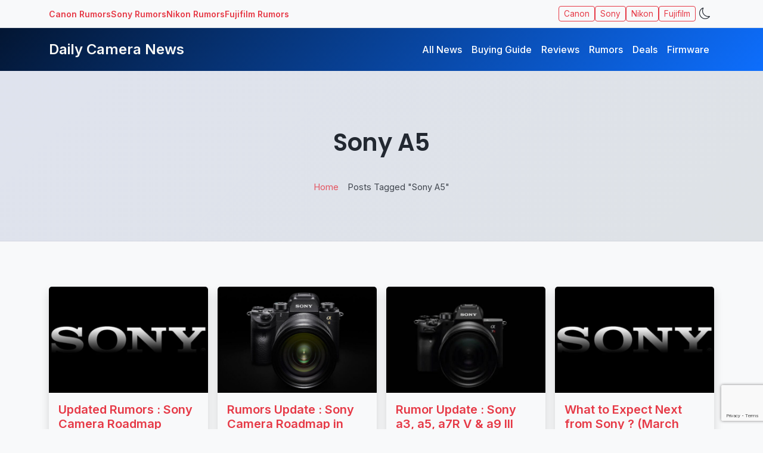

--- FILE ---
content_type: text/html; charset=utf-8
request_url: https://www.google.com/recaptcha/api2/anchor?ar=1&k=6LfIl-IpAAAAANCVLoh5DYM-bMSVPXDH6mlRdmvQ&co=aHR0cHM6Ly93d3cuZGFpbHljYW1lcmFuZXdzLmNvbTo0NDM.&hl=en&v=PoyoqOPhxBO7pBk68S4YbpHZ&size=invisible&anchor-ms=20000&execute-ms=30000&cb=a2cjskela2me
body_size: 48668
content:
<!DOCTYPE HTML><html dir="ltr" lang="en"><head><meta http-equiv="Content-Type" content="text/html; charset=UTF-8">
<meta http-equiv="X-UA-Compatible" content="IE=edge">
<title>reCAPTCHA</title>
<style type="text/css">
/* cyrillic-ext */
@font-face {
  font-family: 'Roboto';
  font-style: normal;
  font-weight: 400;
  font-stretch: 100%;
  src: url(//fonts.gstatic.com/s/roboto/v48/KFO7CnqEu92Fr1ME7kSn66aGLdTylUAMa3GUBHMdazTgWw.woff2) format('woff2');
  unicode-range: U+0460-052F, U+1C80-1C8A, U+20B4, U+2DE0-2DFF, U+A640-A69F, U+FE2E-FE2F;
}
/* cyrillic */
@font-face {
  font-family: 'Roboto';
  font-style: normal;
  font-weight: 400;
  font-stretch: 100%;
  src: url(//fonts.gstatic.com/s/roboto/v48/KFO7CnqEu92Fr1ME7kSn66aGLdTylUAMa3iUBHMdazTgWw.woff2) format('woff2');
  unicode-range: U+0301, U+0400-045F, U+0490-0491, U+04B0-04B1, U+2116;
}
/* greek-ext */
@font-face {
  font-family: 'Roboto';
  font-style: normal;
  font-weight: 400;
  font-stretch: 100%;
  src: url(//fonts.gstatic.com/s/roboto/v48/KFO7CnqEu92Fr1ME7kSn66aGLdTylUAMa3CUBHMdazTgWw.woff2) format('woff2');
  unicode-range: U+1F00-1FFF;
}
/* greek */
@font-face {
  font-family: 'Roboto';
  font-style: normal;
  font-weight: 400;
  font-stretch: 100%;
  src: url(//fonts.gstatic.com/s/roboto/v48/KFO7CnqEu92Fr1ME7kSn66aGLdTylUAMa3-UBHMdazTgWw.woff2) format('woff2');
  unicode-range: U+0370-0377, U+037A-037F, U+0384-038A, U+038C, U+038E-03A1, U+03A3-03FF;
}
/* math */
@font-face {
  font-family: 'Roboto';
  font-style: normal;
  font-weight: 400;
  font-stretch: 100%;
  src: url(//fonts.gstatic.com/s/roboto/v48/KFO7CnqEu92Fr1ME7kSn66aGLdTylUAMawCUBHMdazTgWw.woff2) format('woff2');
  unicode-range: U+0302-0303, U+0305, U+0307-0308, U+0310, U+0312, U+0315, U+031A, U+0326-0327, U+032C, U+032F-0330, U+0332-0333, U+0338, U+033A, U+0346, U+034D, U+0391-03A1, U+03A3-03A9, U+03B1-03C9, U+03D1, U+03D5-03D6, U+03F0-03F1, U+03F4-03F5, U+2016-2017, U+2034-2038, U+203C, U+2040, U+2043, U+2047, U+2050, U+2057, U+205F, U+2070-2071, U+2074-208E, U+2090-209C, U+20D0-20DC, U+20E1, U+20E5-20EF, U+2100-2112, U+2114-2115, U+2117-2121, U+2123-214F, U+2190, U+2192, U+2194-21AE, U+21B0-21E5, U+21F1-21F2, U+21F4-2211, U+2213-2214, U+2216-22FF, U+2308-230B, U+2310, U+2319, U+231C-2321, U+2336-237A, U+237C, U+2395, U+239B-23B7, U+23D0, U+23DC-23E1, U+2474-2475, U+25AF, U+25B3, U+25B7, U+25BD, U+25C1, U+25CA, U+25CC, U+25FB, U+266D-266F, U+27C0-27FF, U+2900-2AFF, U+2B0E-2B11, U+2B30-2B4C, U+2BFE, U+3030, U+FF5B, U+FF5D, U+1D400-1D7FF, U+1EE00-1EEFF;
}
/* symbols */
@font-face {
  font-family: 'Roboto';
  font-style: normal;
  font-weight: 400;
  font-stretch: 100%;
  src: url(//fonts.gstatic.com/s/roboto/v48/KFO7CnqEu92Fr1ME7kSn66aGLdTylUAMaxKUBHMdazTgWw.woff2) format('woff2');
  unicode-range: U+0001-000C, U+000E-001F, U+007F-009F, U+20DD-20E0, U+20E2-20E4, U+2150-218F, U+2190, U+2192, U+2194-2199, U+21AF, U+21E6-21F0, U+21F3, U+2218-2219, U+2299, U+22C4-22C6, U+2300-243F, U+2440-244A, U+2460-24FF, U+25A0-27BF, U+2800-28FF, U+2921-2922, U+2981, U+29BF, U+29EB, U+2B00-2BFF, U+4DC0-4DFF, U+FFF9-FFFB, U+10140-1018E, U+10190-1019C, U+101A0, U+101D0-101FD, U+102E0-102FB, U+10E60-10E7E, U+1D2C0-1D2D3, U+1D2E0-1D37F, U+1F000-1F0FF, U+1F100-1F1AD, U+1F1E6-1F1FF, U+1F30D-1F30F, U+1F315, U+1F31C, U+1F31E, U+1F320-1F32C, U+1F336, U+1F378, U+1F37D, U+1F382, U+1F393-1F39F, U+1F3A7-1F3A8, U+1F3AC-1F3AF, U+1F3C2, U+1F3C4-1F3C6, U+1F3CA-1F3CE, U+1F3D4-1F3E0, U+1F3ED, U+1F3F1-1F3F3, U+1F3F5-1F3F7, U+1F408, U+1F415, U+1F41F, U+1F426, U+1F43F, U+1F441-1F442, U+1F444, U+1F446-1F449, U+1F44C-1F44E, U+1F453, U+1F46A, U+1F47D, U+1F4A3, U+1F4B0, U+1F4B3, U+1F4B9, U+1F4BB, U+1F4BF, U+1F4C8-1F4CB, U+1F4D6, U+1F4DA, U+1F4DF, U+1F4E3-1F4E6, U+1F4EA-1F4ED, U+1F4F7, U+1F4F9-1F4FB, U+1F4FD-1F4FE, U+1F503, U+1F507-1F50B, U+1F50D, U+1F512-1F513, U+1F53E-1F54A, U+1F54F-1F5FA, U+1F610, U+1F650-1F67F, U+1F687, U+1F68D, U+1F691, U+1F694, U+1F698, U+1F6AD, U+1F6B2, U+1F6B9-1F6BA, U+1F6BC, U+1F6C6-1F6CF, U+1F6D3-1F6D7, U+1F6E0-1F6EA, U+1F6F0-1F6F3, U+1F6F7-1F6FC, U+1F700-1F7FF, U+1F800-1F80B, U+1F810-1F847, U+1F850-1F859, U+1F860-1F887, U+1F890-1F8AD, U+1F8B0-1F8BB, U+1F8C0-1F8C1, U+1F900-1F90B, U+1F93B, U+1F946, U+1F984, U+1F996, U+1F9E9, U+1FA00-1FA6F, U+1FA70-1FA7C, U+1FA80-1FA89, U+1FA8F-1FAC6, U+1FACE-1FADC, U+1FADF-1FAE9, U+1FAF0-1FAF8, U+1FB00-1FBFF;
}
/* vietnamese */
@font-face {
  font-family: 'Roboto';
  font-style: normal;
  font-weight: 400;
  font-stretch: 100%;
  src: url(//fonts.gstatic.com/s/roboto/v48/KFO7CnqEu92Fr1ME7kSn66aGLdTylUAMa3OUBHMdazTgWw.woff2) format('woff2');
  unicode-range: U+0102-0103, U+0110-0111, U+0128-0129, U+0168-0169, U+01A0-01A1, U+01AF-01B0, U+0300-0301, U+0303-0304, U+0308-0309, U+0323, U+0329, U+1EA0-1EF9, U+20AB;
}
/* latin-ext */
@font-face {
  font-family: 'Roboto';
  font-style: normal;
  font-weight: 400;
  font-stretch: 100%;
  src: url(//fonts.gstatic.com/s/roboto/v48/KFO7CnqEu92Fr1ME7kSn66aGLdTylUAMa3KUBHMdazTgWw.woff2) format('woff2');
  unicode-range: U+0100-02BA, U+02BD-02C5, U+02C7-02CC, U+02CE-02D7, U+02DD-02FF, U+0304, U+0308, U+0329, U+1D00-1DBF, U+1E00-1E9F, U+1EF2-1EFF, U+2020, U+20A0-20AB, U+20AD-20C0, U+2113, U+2C60-2C7F, U+A720-A7FF;
}
/* latin */
@font-face {
  font-family: 'Roboto';
  font-style: normal;
  font-weight: 400;
  font-stretch: 100%;
  src: url(//fonts.gstatic.com/s/roboto/v48/KFO7CnqEu92Fr1ME7kSn66aGLdTylUAMa3yUBHMdazQ.woff2) format('woff2');
  unicode-range: U+0000-00FF, U+0131, U+0152-0153, U+02BB-02BC, U+02C6, U+02DA, U+02DC, U+0304, U+0308, U+0329, U+2000-206F, U+20AC, U+2122, U+2191, U+2193, U+2212, U+2215, U+FEFF, U+FFFD;
}
/* cyrillic-ext */
@font-face {
  font-family: 'Roboto';
  font-style: normal;
  font-weight: 500;
  font-stretch: 100%;
  src: url(//fonts.gstatic.com/s/roboto/v48/KFO7CnqEu92Fr1ME7kSn66aGLdTylUAMa3GUBHMdazTgWw.woff2) format('woff2');
  unicode-range: U+0460-052F, U+1C80-1C8A, U+20B4, U+2DE0-2DFF, U+A640-A69F, U+FE2E-FE2F;
}
/* cyrillic */
@font-face {
  font-family: 'Roboto';
  font-style: normal;
  font-weight: 500;
  font-stretch: 100%;
  src: url(//fonts.gstatic.com/s/roboto/v48/KFO7CnqEu92Fr1ME7kSn66aGLdTylUAMa3iUBHMdazTgWw.woff2) format('woff2');
  unicode-range: U+0301, U+0400-045F, U+0490-0491, U+04B0-04B1, U+2116;
}
/* greek-ext */
@font-face {
  font-family: 'Roboto';
  font-style: normal;
  font-weight: 500;
  font-stretch: 100%;
  src: url(//fonts.gstatic.com/s/roboto/v48/KFO7CnqEu92Fr1ME7kSn66aGLdTylUAMa3CUBHMdazTgWw.woff2) format('woff2');
  unicode-range: U+1F00-1FFF;
}
/* greek */
@font-face {
  font-family: 'Roboto';
  font-style: normal;
  font-weight: 500;
  font-stretch: 100%;
  src: url(//fonts.gstatic.com/s/roboto/v48/KFO7CnqEu92Fr1ME7kSn66aGLdTylUAMa3-UBHMdazTgWw.woff2) format('woff2');
  unicode-range: U+0370-0377, U+037A-037F, U+0384-038A, U+038C, U+038E-03A1, U+03A3-03FF;
}
/* math */
@font-face {
  font-family: 'Roboto';
  font-style: normal;
  font-weight: 500;
  font-stretch: 100%;
  src: url(//fonts.gstatic.com/s/roboto/v48/KFO7CnqEu92Fr1ME7kSn66aGLdTylUAMawCUBHMdazTgWw.woff2) format('woff2');
  unicode-range: U+0302-0303, U+0305, U+0307-0308, U+0310, U+0312, U+0315, U+031A, U+0326-0327, U+032C, U+032F-0330, U+0332-0333, U+0338, U+033A, U+0346, U+034D, U+0391-03A1, U+03A3-03A9, U+03B1-03C9, U+03D1, U+03D5-03D6, U+03F0-03F1, U+03F4-03F5, U+2016-2017, U+2034-2038, U+203C, U+2040, U+2043, U+2047, U+2050, U+2057, U+205F, U+2070-2071, U+2074-208E, U+2090-209C, U+20D0-20DC, U+20E1, U+20E5-20EF, U+2100-2112, U+2114-2115, U+2117-2121, U+2123-214F, U+2190, U+2192, U+2194-21AE, U+21B0-21E5, U+21F1-21F2, U+21F4-2211, U+2213-2214, U+2216-22FF, U+2308-230B, U+2310, U+2319, U+231C-2321, U+2336-237A, U+237C, U+2395, U+239B-23B7, U+23D0, U+23DC-23E1, U+2474-2475, U+25AF, U+25B3, U+25B7, U+25BD, U+25C1, U+25CA, U+25CC, U+25FB, U+266D-266F, U+27C0-27FF, U+2900-2AFF, U+2B0E-2B11, U+2B30-2B4C, U+2BFE, U+3030, U+FF5B, U+FF5D, U+1D400-1D7FF, U+1EE00-1EEFF;
}
/* symbols */
@font-face {
  font-family: 'Roboto';
  font-style: normal;
  font-weight: 500;
  font-stretch: 100%;
  src: url(//fonts.gstatic.com/s/roboto/v48/KFO7CnqEu92Fr1ME7kSn66aGLdTylUAMaxKUBHMdazTgWw.woff2) format('woff2');
  unicode-range: U+0001-000C, U+000E-001F, U+007F-009F, U+20DD-20E0, U+20E2-20E4, U+2150-218F, U+2190, U+2192, U+2194-2199, U+21AF, U+21E6-21F0, U+21F3, U+2218-2219, U+2299, U+22C4-22C6, U+2300-243F, U+2440-244A, U+2460-24FF, U+25A0-27BF, U+2800-28FF, U+2921-2922, U+2981, U+29BF, U+29EB, U+2B00-2BFF, U+4DC0-4DFF, U+FFF9-FFFB, U+10140-1018E, U+10190-1019C, U+101A0, U+101D0-101FD, U+102E0-102FB, U+10E60-10E7E, U+1D2C0-1D2D3, U+1D2E0-1D37F, U+1F000-1F0FF, U+1F100-1F1AD, U+1F1E6-1F1FF, U+1F30D-1F30F, U+1F315, U+1F31C, U+1F31E, U+1F320-1F32C, U+1F336, U+1F378, U+1F37D, U+1F382, U+1F393-1F39F, U+1F3A7-1F3A8, U+1F3AC-1F3AF, U+1F3C2, U+1F3C4-1F3C6, U+1F3CA-1F3CE, U+1F3D4-1F3E0, U+1F3ED, U+1F3F1-1F3F3, U+1F3F5-1F3F7, U+1F408, U+1F415, U+1F41F, U+1F426, U+1F43F, U+1F441-1F442, U+1F444, U+1F446-1F449, U+1F44C-1F44E, U+1F453, U+1F46A, U+1F47D, U+1F4A3, U+1F4B0, U+1F4B3, U+1F4B9, U+1F4BB, U+1F4BF, U+1F4C8-1F4CB, U+1F4D6, U+1F4DA, U+1F4DF, U+1F4E3-1F4E6, U+1F4EA-1F4ED, U+1F4F7, U+1F4F9-1F4FB, U+1F4FD-1F4FE, U+1F503, U+1F507-1F50B, U+1F50D, U+1F512-1F513, U+1F53E-1F54A, U+1F54F-1F5FA, U+1F610, U+1F650-1F67F, U+1F687, U+1F68D, U+1F691, U+1F694, U+1F698, U+1F6AD, U+1F6B2, U+1F6B9-1F6BA, U+1F6BC, U+1F6C6-1F6CF, U+1F6D3-1F6D7, U+1F6E0-1F6EA, U+1F6F0-1F6F3, U+1F6F7-1F6FC, U+1F700-1F7FF, U+1F800-1F80B, U+1F810-1F847, U+1F850-1F859, U+1F860-1F887, U+1F890-1F8AD, U+1F8B0-1F8BB, U+1F8C0-1F8C1, U+1F900-1F90B, U+1F93B, U+1F946, U+1F984, U+1F996, U+1F9E9, U+1FA00-1FA6F, U+1FA70-1FA7C, U+1FA80-1FA89, U+1FA8F-1FAC6, U+1FACE-1FADC, U+1FADF-1FAE9, U+1FAF0-1FAF8, U+1FB00-1FBFF;
}
/* vietnamese */
@font-face {
  font-family: 'Roboto';
  font-style: normal;
  font-weight: 500;
  font-stretch: 100%;
  src: url(//fonts.gstatic.com/s/roboto/v48/KFO7CnqEu92Fr1ME7kSn66aGLdTylUAMa3OUBHMdazTgWw.woff2) format('woff2');
  unicode-range: U+0102-0103, U+0110-0111, U+0128-0129, U+0168-0169, U+01A0-01A1, U+01AF-01B0, U+0300-0301, U+0303-0304, U+0308-0309, U+0323, U+0329, U+1EA0-1EF9, U+20AB;
}
/* latin-ext */
@font-face {
  font-family: 'Roboto';
  font-style: normal;
  font-weight: 500;
  font-stretch: 100%;
  src: url(//fonts.gstatic.com/s/roboto/v48/KFO7CnqEu92Fr1ME7kSn66aGLdTylUAMa3KUBHMdazTgWw.woff2) format('woff2');
  unicode-range: U+0100-02BA, U+02BD-02C5, U+02C7-02CC, U+02CE-02D7, U+02DD-02FF, U+0304, U+0308, U+0329, U+1D00-1DBF, U+1E00-1E9F, U+1EF2-1EFF, U+2020, U+20A0-20AB, U+20AD-20C0, U+2113, U+2C60-2C7F, U+A720-A7FF;
}
/* latin */
@font-face {
  font-family: 'Roboto';
  font-style: normal;
  font-weight: 500;
  font-stretch: 100%;
  src: url(//fonts.gstatic.com/s/roboto/v48/KFO7CnqEu92Fr1ME7kSn66aGLdTylUAMa3yUBHMdazQ.woff2) format('woff2');
  unicode-range: U+0000-00FF, U+0131, U+0152-0153, U+02BB-02BC, U+02C6, U+02DA, U+02DC, U+0304, U+0308, U+0329, U+2000-206F, U+20AC, U+2122, U+2191, U+2193, U+2212, U+2215, U+FEFF, U+FFFD;
}
/* cyrillic-ext */
@font-face {
  font-family: 'Roboto';
  font-style: normal;
  font-weight: 900;
  font-stretch: 100%;
  src: url(//fonts.gstatic.com/s/roboto/v48/KFO7CnqEu92Fr1ME7kSn66aGLdTylUAMa3GUBHMdazTgWw.woff2) format('woff2');
  unicode-range: U+0460-052F, U+1C80-1C8A, U+20B4, U+2DE0-2DFF, U+A640-A69F, U+FE2E-FE2F;
}
/* cyrillic */
@font-face {
  font-family: 'Roboto';
  font-style: normal;
  font-weight: 900;
  font-stretch: 100%;
  src: url(//fonts.gstatic.com/s/roboto/v48/KFO7CnqEu92Fr1ME7kSn66aGLdTylUAMa3iUBHMdazTgWw.woff2) format('woff2');
  unicode-range: U+0301, U+0400-045F, U+0490-0491, U+04B0-04B1, U+2116;
}
/* greek-ext */
@font-face {
  font-family: 'Roboto';
  font-style: normal;
  font-weight: 900;
  font-stretch: 100%;
  src: url(//fonts.gstatic.com/s/roboto/v48/KFO7CnqEu92Fr1ME7kSn66aGLdTylUAMa3CUBHMdazTgWw.woff2) format('woff2');
  unicode-range: U+1F00-1FFF;
}
/* greek */
@font-face {
  font-family: 'Roboto';
  font-style: normal;
  font-weight: 900;
  font-stretch: 100%;
  src: url(//fonts.gstatic.com/s/roboto/v48/KFO7CnqEu92Fr1ME7kSn66aGLdTylUAMa3-UBHMdazTgWw.woff2) format('woff2');
  unicode-range: U+0370-0377, U+037A-037F, U+0384-038A, U+038C, U+038E-03A1, U+03A3-03FF;
}
/* math */
@font-face {
  font-family: 'Roboto';
  font-style: normal;
  font-weight: 900;
  font-stretch: 100%;
  src: url(//fonts.gstatic.com/s/roboto/v48/KFO7CnqEu92Fr1ME7kSn66aGLdTylUAMawCUBHMdazTgWw.woff2) format('woff2');
  unicode-range: U+0302-0303, U+0305, U+0307-0308, U+0310, U+0312, U+0315, U+031A, U+0326-0327, U+032C, U+032F-0330, U+0332-0333, U+0338, U+033A, U+0346, U+034D, U+0391-03A1, U+03A3-03A9, U+03B1-03C9, U+03D1, U+03D5-03D6, U+03F0-03F1, U+03F4-03F5, U+2016-2017, U+2034-2038, U+203C, U+2040, U+2043, U+2047, U+2050, U+2057, U+205F, U+2070-2071, U+2074-208E, U+2090-209C, U+20D0-20DC, U+20E1, U+20E5-20EF, U+2100-2112, U+2114-2115, U+2117-2121, U+2123-214F, U+2190, U+2192, U+2194-21AE, U+21B0-21E5, U+21F1-21F2, U+21F4-2211, U+2213-2214, U+2216-22FF, U+2308-230B, U+2310, U+2319, U+231C-2321, U+2336-237A, U+237C, U+2395, U+239B-23B7, U+23D0, U+23DC-23E1, U+2474-2475, U+25AF, U+25B3, U+25B7, U+25BD, U+25C1, U+25CA, U+25CC, U+25FB, U+266D-266F, U+27C0-27FF, U+2900-2AFF, U+2B0E-2B11, U+2B30-2B4C, U+2BFE, U+3030, U+FF5B, U+FF5D, U+1D400-1D7FF, U+1EE00-1EEFF;
}
/* symbols */
@font-face {
  font-family: 'Roboto';
  font-style: normal;
  font-weight: 900;
  font-stretch: 100%;
  src: url(//fonts.gstatic.com/s/roboto/v48/KFO7CnqEu92Fr1ME7kSn66aGLdTylUAMaxKUBHMdazTgWw.woff2) format('woff2');
  unicode-range: U+0001-000C, U+000E-001F, U+007F-009F, U+20DD-20E0, U+20E2-20E4, U+2150-218F, U+2190, U+2192, U+2194-2199, U+21AF, U+21E6-21F0, U+21F3, U+2218-2219, U+2299, U+22C4-22C6, U+2300-243F, U+2440-244A, U+2460-24FF, U+25A0-27BF, U+2800-28FF, U+2921-2922, U+2981, U+29BF, U+29EB, U+2B00-2BFF, U+4DC0-4DFF, U+FFF9-FFFB, U+10140-1018E, U+10190-1019C, U+101A0, U+101D0-101FD, U+102E0-102FB, U+10E60-10E7E, U+1D2C0-1D2D3, U+1D2E0-1D37F, U+1F000-1F0FF, U+1F100-1F1AD, U+1F1E6-1F1FF, U+1F30D-1F30F, U+1F315, U+1F31C, U+1F31E, U+1F320-1F32C, U+1F336, U+1F378, U+1F37D, U+1F382, U+1F393-1F39F, U+1F3A7-1F3A8, U+1F3AC-1F3AF, U+1F3C2, U+1F3C4-1F3C6, U+1F3CA-1F3CE, U+1F3D4-1F3E0, U+1F3ED, U+1F3F1-1F3F3, U+1F3F5-1F3F7, U+1F408, U+1F415, U+1F41F, U+1F426, U+1F43F, U+1F441-1F442, U+1F444, U+1F446-1F449, U+1F44C-1F44E, U+1F453, U+1F46A, U+1F47D, U+1F4A3, U+1F4B0, U+1F4B3, U+1F4B9, U+1F4BB, U+1F4BF, U+1F4C8-1F4CB, U+1F4D6, U+1F4DA, U+1F4DF, U+1F4E3-1F4E6, U+1F4EA-1F4ED, U+1F4F7, U+1F4F9-1F4FB, U+1F4FD-1F4FE, U+1F503, U+1F507-1F50B, U+1F50D, U+1F512-1F513, U+1F53E-1F54A, U+1F54F-1F5FA, U+1F610, U+1F650-1F67F, U+1F687, U+1F68D, U+1F691, U+1F694, U+1F698, U+1F6AD, U+1F6B2, U+1F6B9-1F6BA, U+1F6BC, U+1F6C6-1F6CF, U+1F6D3-1F6D7, U+1F6E0-1F6EA, U+1F6F0-1F6F3, U+1F6F7-1F6FC, U+1F700-1F7FF, U+1F800-1F80B, U+1F810-1F847, U+1F850-1F859, U+1F860-1F887, U+1F890-1F8AD, U+1F8B0-1F8BB, U+1F8C0-1F8C1, U+1F900-1F90B, U+1F93B, U+1F946, U+1F984, U+1F996, U+1F9E9, U+1FA00-1FA6F, U+1FA70-1FA7C, U+1FA80-1FA89, U+1FA8F-1FAC6, U+1FACE-1FADC, U+1FADF-1FAE9, U+1FAF0-1FAF8, U+1FB00-1FBFF;
}
/* vietnamese */
@font-face {
  font-family: 'Roboto';
  font-style: normal;
  font-weight: 900;
  font-stretch: 100%;
  src: url(//fonts.gstatic.com/s/roboto/v48/KFO7CnqEu92Fr1ME7kSn66aGLdTylUAMa3OUBHMdazTgWw.woff2) format('woff2');
  unicode-range: U+0102-0103, U+0110-0111, U+0128-0129, U+0168-0169, U+01A0-01A1, U+01AF-01B0, U+0300-0301, U+0303-0304, U+0308-0309, U+0323, U+0329, U+1EA0-1EF9, U+20AB;
}
/* latin-ext */
@font-face {
  font-family: 'Roboto';
  font-style: normal;
  font-weight: 900;
  font-stretch: 100%;
  src: url(//fonts.gstatic.com/s/roboto/v48/KFO7CnqEu92Fr1ME7kSn66aGLdTylUAMa3KUBHMdazTgWw.woff2) format('woff2');
  unicode-range: U+0100-02BA, U+02BD-02C5, U+02C7-02CC, U+02CE-02D7, U+02DD-02FF, U+0304, U+0308, U+0329, U+1D00-1DBF, U+1E00-1E9F, U+1EF2-1EFF, U+2020, U+20A0-20AB, U+20AD-20C0, U+2113, U+2C60-2C7F, U+A720-A7FF;
}
/* latin */
@font-face {
  font-family: 'Roboto';
  font-style: normal;
  font-weight: 900;
  font-stretch: 100%;
  src: url(//fonts.gstatic.com/s/roboto/v48/KFO7CnqEu92Fr1ME7kSn66aGLdTylUAMa3yUBHMdazQ.woff2) format('woff2');
  unicode-range: U+0000-00FF, U+0131, U+0152-0153, U+02BB-02BC, U+02C6, U+02DA, U+02DC, U+0304, U+0308, U+0329, U+2000-206F, U+20AC, U+2122, U+2191, U+2193, U+2212, U+2215, U+FEFF, U+FFFD;
}

</style>
<link rel="stylesheet" type="text/css" href="https://www.gstatic.com/recaptcha/releases/PoyoqOPhxBO7pBk68S4YbpHZ/styles__ltr.css">
<script nonce="2nYxEQp6WeiPG0w8wh-auw" type="text/javascript">window['__recaptcha_api'] = 'https://www.google.com/recaptcha/api2/';</script>
<script type="text/javascript" src="https://www.gstatic.com/recaptcha/releases/PoyoqOPhxBO7pBk68S4YbpHZ/recaptcha__en.js" nonce="2nYxEQp6WeiPG0w8wh-auw">
      
    </script></head>
<body><div id="rc-anchor-alert" class="rc-anchor-alert"></div>
<input type="hidden" id="recaptcha-token" value="[base64]">
<script type="text/javascript" nonce="2nYxEQp6WeiPG0w8wh-auw">
      recaptcha.anchor.Main.init("[\x22ainput\x22,[\x22bgdata\x22,\x22\x22,\[base64]/[base64]/[base64]/[base64]/[base64]/[base64]/KGcoTywyNTMsTy5PKSxVRyhPLEMpKTpnKE8sMjUzLEMpLE8pKSxsKSksTykpfSxieT1mdW5jdGlvbihDLE8sdSxsKXtmb3IobD0odT1SKEMpLDApO08+MDtPLS0pbD1sPDw4fFooQyk7ZyhDLHUsbCl9LFVHPWZ1bmN0aW9uKEMsTyl7Qy5pLmxlbmd0aD4xMDQ/[base64]/[base64]/[base64]/[base64]/[base64]/[base64]/[base64]\\u003d\x22,\[base64]\\u003d\\u003d\x22,\x22wrfCj8OdWcO4ZT3CvMOSw7FFw7/[base64]/bjF+B8O7wr7ChUxVZ3VXVy/CmcK4UMOnXcOYLsKoLMOtwqlODQvDlcOqM2DDocKbw6Q2K8OLw6t2wq/[base64]/[base64]/Cq8Kqw7TCgsO9RMONw7gYwozCosK/IkcPUzIsCcKXwqXCo0HDnlTCkzsswo0bwrjClsOoNcKVGAHDkEULb8OYwprCtUxTbmktwrHChQh3w6J0UW3DhAzCnXEjM8Kaw4HDvMK3w7o5IXDDoMOBwqTCgsO/AsOqasO/f8K0w53DkFTDmzrDscOxKMKqLA3Cuzl2IMOowp8jEMODwrssE8KTw7BOwpBkKMOuwqDDmsK5STcJw4DDlsKvJx3Dh1XCqsO0ETXDozJWLXxJw7nCnXvDpCTDuTonR1/[base64]/CjMK8woHCscKlGjvCjQxJw73CglTCiXPDvsOcw7Eoe8KNBcK/[base64]/Dg8OlYy5swosuw7ALGRgDeV41cGBeBMOxJ8K5FcKXwrzCjxnDjsO9w5dmQCUiDW3Cn28sw4/CrcO3w6TCmXR9wrrDvS5iw6/CtwB2wqEKasKbwqBeP8Kww5cCTzk3w5rDu2kpOmk1IsKgw4hGUiA3OMKDYWnDk8K3KQXCrcKZMsOuO0LDp8K0w6JeOcKyw7MswqbDrm97w4LDo37DhG/[base64]/[base64]/Co03Cu1zCjn5NwrPCiMKCw7HCti00wqJyw5JEMMO7wo/[base64]/DhULCvMKsw7HDlmfDi8OOdSnDvyBvwqMlw55dwp7CtsK0wqwTFMKnbDvCvGjCiDjCliLDh3Vxw6/DjMKVAgA7w4EnP8OXwqAqWcO3ZWpbRMO+acO9YsOow5rCoETCqBISGMOuHTTCg8KfwpTDj2Z/[base64]/MRjCk8O3bHnDn8ORwp8fUBdGwqfDriobAsOxE8O2wpvCvhXCu8KTdcOHwo/DliVTJy/DhCfDosK+w69/wrnCi8OowqXDujrDnMOcw53CthF2wqnCkSPDtsKjDiI4AUTDscORdynDrMORw6cgw5TCtXkEw45Sw6vCnBPCn8Kmw6LCqcOQM8OIBMOINcOdC8KDw6RWV8OTw7LDmnNGQsOGMsKFW8OONcO9MgXCpMKLwrwERATCqQTDl8OTw6/CiiEBwolKwp/DiDLDnWVCwqLCuMONw4fDoFxQw41tLMKbCsOLwpt7UsKzM1kxw5bCgQLCiMKfwokmD8KQIzoxwpMmwqBTXzLDpCYdw5MmwpZww5TCr2rCh3BBw5/DhQcjVW/CiXJWwo7CrWDDn0fDrMKBbXEvw6rCgSXDjAjDksKPw7fCisKrw4lLwoFAPR/DtEVJw6HCusKxLMKkwrbCgsKFwoYKJ8OkJMK/wqRmw5Q/cT8OHxzDkMO8worDu1jClV/DkmjDq3wpBF4bNwbCssKrSG8ow7bDvcKpwrlnBsO6wqxPaxvColsJw6rCnsOJw6fDsVYaQRLCjm5iwrkmHcO5wrXCggDDu8OUw5klwrlIw6Jpw7ITwrXDvsKiw4bCoMODDsKFw7BIw6/Ckn0HbcOXBMKXw6DDjMKJwp7DgMKpUMKfwrTChxZMwqFDwqRIPDPDn0XDvDlkfj8qw7lFH8ObM8K0w5FmMMKIF8O3VR9DwqvCo8OYw5LCkXfCvzTDhH8Cw6hIwosUwoLCh3ZSwqXCtCk3CcKjwrVLwr/Ci8KVwp8Bw5cxfsKcARHCmXZLb8OZHwclw5/CkcO5QMKPOWQ2wqoFXMOMOcKDw5xrw7DDt8OoeAMlw4M6wozCiQjCmsOadsOGGjrCscOWwodSw60lw6/DlDjDtktow7hDKCTDmQQAGMO1woLDsVA/w4XCkMOHcBgtw7PCgMOPw4TDu8OPSR1RwqEPwq3CgwcXSzvDnjXCusOvwrTCkDBRZ8KtGcOMwqDDo23CulDCgcKBJVorw4ljUUPDlsOUc8Onw7HCsGnCpMKawrESfwA/w6DCnMO5wrI1w4jDv2HDjirDmUQXw4XDocKcwo/[base64]/Ci8Oow7XCk2ckUBbDnMKVw6jDj2A/woV8wofChARywrnCngnDlMK9w4Igw5vCsMOww6AKfsOvXMOewrTCv8OuwrN7SiMyw6xiwrjCoDjCkmNWWwJXB1DCk8OUXsK/woYiUsKNd8OHSyJBIcKkExoBwr5Uw5gdaMOpaMO/[base64]/Dp8OQw4zDvRwpWcK4VsKTMcOFwoAcFcKfXcKJwrTDuRnCsMOCw5UFwrvClRpAKn7CpsO5wr9WIEEaw5xOw5MkfcKWw5/DgGsTw7wDIwzDt8KrwqhPw4XCgsODTcK7ThVFKz1TUMOSwrLCk8KZaSVKw5cxw5DDisOsw7Enw7LDqn4TwovCqmbDnkfCpsO/wr8Ww6/DisOZwpdcwpjDl8OHw5fCgcOtVsO0KEfCrUQ2wrHCiMKfwpRAwrHDqMOmwrgJGTDDr8Oew7glwo1ewqbCnAMUw6c3wrbDtXpvwpR0O1/DnMKow4oKLVAIwq/ChMOWPXxzOMKow7sXw5ZCWwB9QMOWw60lBVt8bSkIwqNydsOuw45QwpcRw7fCnsKGwp1uIMK2E0nDi8OwwqDCsMOSw6cYDcOrU8KMw6HCkD8zNcOOw5zDpMKIw4MCwo/DuD4UZsO/RE8WNcOAw4IXLMOWeMONLHbCkF92P8K+eDvDusOPVB/ChMK5wqbCh8KaCsKDwpfDr13Ci8O3w4LDjTvDlGHCkcOeM8KXw6wXcDhzwqc5Cz46w5rCmMKSw5zCj8Krwp7Dh8KCwpxResO/[base64]/ZMOBwpJlBj3DjsOdw7nDr8K6wqrCm8KQw4gwHMK6wpTDusO0YQ3CuMKLYMKPw794wpnDocKxwqtlKMOMTcK7w6ANwrbCpMKVZ3jDpcK1w6fDrXMHwooxWsKowpRQRXnDosKfAlppw5fCm1ROwq/DvHDCuTTDlU3CuCEpwrjCusKOw4zCr8OcwppzW8OIa8KOasKTKhLCncKxMXw7w5TDm2F7w7ocJnkzPUwBw6/Cs8OKwqTDlMKKwrIQw7UYbW9qwpY7fgPCjMKdw5nDj8K1wqTDgQvDgxwxw4fDo8KNHsOMT1PDpkzDlhLCvsKbYF0EdE/[base64]/[base64]/[base64]/w7FlIzfCvXnDgiF0wpAhXmHDlHjCnsKnw6hcHF8jw6/Do8Kzw6rCpcKuDyskw5sJwqd1HT5wS8K4VVzDmcO4w7/[base64]/Cn8OLwrRpNFvCu2VGwqk/[base64]/Dtg4owqhnwqF+w6hiMMOQXMOhw7wQbjzDjHvCnSnCkMO0DxFYZQkVw47DqWZEIcKEwp5Hw6USwp/[base64]/w4TCh0I2w4wAFTVQwrDCpcKGwpPCp0TDmBIeUcKYOcOtwqDDr8OswrsDEGBzSiIVV8OhF8KNFsKWDwDCucOWZsK9I8K/wpDDm1jCti03fW01w4rDv8OrBQDCgcKMK1/CksKTYwXDvS7DoHfDuyLCmsKlw6cGw4fCj1RLW03DrMOAdMKFwrFuahnCgMKDGDoRwq8kPiI0EkMWw7XCscOiw4xXwpXCg8OPPcKVDMOkCnDDn8KAA8OiAMOrw7ZDRznCjcOHGcOKPsKww7FXKhwlwobDtmtwN8OSwo/Ci8KDwoxqwrbDgxJnKwZhFMOiGsKkw6w3wrtROcOvdXlZw5rCiTLDqifCl8Ogw6rClsKlwr0Cw5g+BMO5w5zCtMKUWGHCkA9LwqzDo2x/[base64]/CgMOUfMOAQ8KVEsOBaMOAX8KfNAMjXQHCg8KBT8OQwrYHDR0xXMOZwqdEBsOwO8OYMsOlwpbDicOtwo4gf8KVTA/ChQfDkmTChFvCpG9jwoEfRmolWcKkwqrDsifDmDQQwpfCqkPDs8OEXsKxwpZdwqvDj8KkwrIXwoTClMKBw5Jdw7VVwojDlsOHw4bCnjnDqiXChcO2eAPCksKFOcOTwq7CpQrDtsKmw5N1U8Kvw7JGScObKMK9w5NKcMKrw73DmsKtXGnCmm/CogEZwoM1f3tIEBzDu13CvMOlBCZEw7Ywwo5Tw5fCuMKnw7EiPsKAw6hZwrEDwrvCnU7DuG/CnMOqw7nCtX/CiMOEwozCgxfChcO3b8KfGTjCtwzCjGHDhsOECUplwpDDqcOswrJDU1Btwo3DsWLDkcKGZxnCqcOXw7fCtMKww6/Cm8OhwpMywr/[base64]/[base64]/[base64]/DisOwwp7CnhnDi2VvZMO6wqHCt8O3w5xJw4oiwofCmEPDtAVpIsOqwq/CncKvACgiKsKWw4cOwojDoknDvMKFEWtJw48/wrZ+bcOaTAZNesOkT8K9w5DCmx9zw61ZwqLDimMiwocHw4HDjsK9dcKtw6zDrSdAw7tMcx4Cw6zDgcKXw4rDl8K7dwfDo0PCvcKMaCYUDXnDr8KyO8OEXAMuZyEkHSDDsMKMRCA/KlQtwr/DqSPDpcKrw4dNw7jCp0U6wqgLw5RyWXjDmcOhDMKpwrrCmcKYV8OjUMOuOCxoOSs7NTJbwp7DqXXDlXIsIUvDnMKcIl3DkcKWeE/CoA0iDMKpUhbDm8KrwpfDq2U/ScOJVcO1wqBMwprCrcOCZmIDwrnCv8OnwoYtagDCjMKuw5MTw73CgMOLBsO/[base64]/TWLDusOJNcOjwok8worChDrCuhrDngxRw6cFwqnDlMOywrdKL3HDjsOJwonDvU9uw6rDv8OPOsKkw5/DqDzDlsO+wrTCvcOkw7/DlMOGwpXDoW/[base64]/CscK2w4BTScO2w7pgccOWYV9kN1jCqGzCkQrDgsKtwp/[base64]/CsMORwoXDhwrCnm43XMOkw5LClsO3ZMKqw75vwo/[base64]/CjUzDrMKPwptjwplSwrRvwqw0WT3CocKgwp8tBsK/QcOSwqJZUAt1NQYIX8KBw70jw4rDl1IYw6fDr0M/WsKfP8KxUsKyesK/w4J2DcOww6oawobDvQpuwqgGMcKOwo86Axldwq4VPXXDrEoFwoNZAcKNw6nCjsKYTDYFw5V/[base64]/wp4abcOHW8OWw6LChsK5wol+woHDhsK7GMOiwq3DpSLCtRwTE8OmbEbCpD/[base64]/Ck8Kef2nCusK6SyfDtcKbQjYVwrh/[base64]/w4gdw6LDqVfDrA9kw5d6w71LwqoKw53DqhkwNsKuV8Kpwr7CgsOIwrM+wpfDgcK3w5DDplMsw6YJw7HDp33CiV/DkgXCs2bCj8Kxw4fDscKPGE9lwpANwpnDr3TDksK4wpLDmjdwA3nCv8K6YFJeJsKSRllNwqzDqmTCiMK6Gm/Cp8OeAMO/w6nCucO/w6HDqMK4wr3CqktBwqU5AcKFw40DwrxwwoLCvSTDq8OQbQLCmcOBaS/DrMOLdmRlD8OMT8K2wo7CpMObw43DsGgpAgvDh8KZwrthwrXDmH3CucKyw47DiMOzwqsGw47DoMKSZyzDmRltBjfDoQtlw4cCMAzDoGjChsOvaWLCp8KPw5EKNBZZGsKJEsKZw4vCiMKWwqDCtkUvY2DCt8O0DsKvwolpZVPCpcK4wrPDszkTZw/[base64]/CmsKWQ8O7w5bDvMOBw73CtQhBw5zDjStLw7fCnsO2wrHCnEJMwrzCm3/CvMKFDMKZwp3DumE6wrt3WnzCgcKcwoocwqEke2ZhwqrDtG17wrJYwrjDrQYLBxB/w50gwovCnVs3w59vw4XDiGDDhcOiHMOPw7/DssORI8OUw7coHsKQwposw7c4wqbDuMKZNF8qwq7DhMOtwo8Mw4/[base64]/CnFtMwoAIB3HDhsKcwoPDgsKhawtXPsKeAGd5woFWScOMBMKoWMO7wrRjw4TCjMKawopew4lNaMKww4jCklvDpjh2w5vCtsK7CMKNwqUzUhfCrELCg8OOR8KtPsKTD1rCn1UEE8Onw4nDq8OtwrZtw7HCucKeCsOKJ0tPL8KMNShBan/CmcKfw7QMwpzDnQfDq8KgfsK1wpsyFMKyw5TCpMKfWW3DtB7CsMKaQ8OFw4/DqCXCmjcUKsKSNMKbwrXDgBLDusKbwqnCjsKLwqUIJh/CvsOnR3cdacKiwoAiw7Ygwo/[base64]/Cn8KCNVDDqcOZw4vDu8O/[base64]/Cm3rCqz5DIMKowr8aUl1uH3kcYcKYWGLDj8KWwoc6w5pTwrJgJirDpzbCjsO7w6LDqVkewpDCsV9+w7PDmivDjF44P2TDm8OVw6DDqsKfwp1/w6jDpyXCicO5w4DCqGLCgADCo8OrVSBuGcOVwr9ywqXDnB15w5JNwq1/MsOEw6w0QT/[base64]/CkUZ3YkTDtgTDqcKFNMKCwqnCjlk0V8OzwrpTIcOYInvDkEgOFlAkHFjChsOlw5PDlsKUwrTDm8KUQMKSahc5w6LCgTZuwokRHMK0X1nDnsOrw47CgcKBw77DssOdccKNJ8OKw67CowXCmsKfw41ybHBUwqPDocKXQcOHIMOJBcKpwpRiIX4AHiVoQh/[base64]/CnsOcZVTCkQYhaHkBHE/DvFMEECfDrm7Dmj9VPnnCl8OywqLDlMKGwrnCrUktw7XCg8K4woEoAcOacsKFw6w1w5Bgw63DisOBwr1EI2d3XcK7Xz8Ow45TwplzYDcPTlTCsi/CrcKNwoNLAB0pwoLCksOmw4wNw4DCucOZw5ACXMOMGl/DmAVcW0rCnynDpcOXwq0Xw6RJCipnwrfClAIhd0tBfsOhw43DiQzDrMOUHcKFKThxPVzCjVvCosOCw6TCnxXCpcKJGsKyw5s7w7jDjMO6w5lyN8O3McOMw6vCqCtCATvDmT/CrF/DrsKIPMOTKjI7w7BXP1zChcK4KMKmw5AJwronw6QUwqDDpcKwwpHDojstHFnDtsOEw7bDgcOQwqPDlw5jwrFWw4PDkSLCgsObecKkwrLDhMKmcMOITmUdJ8Ozwo7DtjbDicO7asKnw7tbwpc3wpbDpsOLw6PDvnfCssOhLsKQwp/[base64]/DtQYLDRPDhwcWTm7DlAhlw6A6MMKcw7JxMcKVw5AKwpkGN8KCHMKDw73DsMKrwpQtfSjDvUPChDYTQw1mw4s+wq7DsMOGw5AbM8OZw7TCsxnCigHDhkLChsKwwoB9wojDl8OPdsOibsK0wq8pwoo5KTPDgMKkwrzChMKlGn/[base64]/DrcO3cw9/wqjDp8KpRcO9w6fDk08kelrCmMOcf8Ktw4bDlg3CosOAwpbDi8OlR1pHSMKSw48pwoLCuMKnwqLCpAbDg8KqwrBsLsOhwrc8PMKbwot6A8KEL8KmwoFVGMKyFcODwqvCh1USw6hmwqEwwqwfOMOGw49Fw4ISw7YDwpvCq8OMwr9+L3LDicK/w6oTRMKKw5kGw6ANw5PCsULCrzB/wqrDo8Ozw6Bsw5dBK8OaacK1w63CqSrDkUfDi1PDqcKvD8O5asKrAcKECMOcw7tlw5/Ci8Kqw4jCm8KBw4bDjcOTVQEaw6Z/aMOVASjDkMK5bU3Dm2kGUsKROcK3WMKDw6NRw6wFw4Jew5BMOFpdex/CliALwpHDjcKMRALDrRzDksOqwppGwrHDuFPCrMKAF8KnYS5WJcKSacKRFGLDv2zDswtSX8KvwqHDjsKww4vClC3DmMKkw4PDhkXCtgVLw70ow7o3wrhqw7DCvMKDw4vDl8O5wqIhQWJ/[base64]/ChsKNw78MbDjDmUFtwpDCpMKMwoPDssKCw4DCqsOVw54ow4jCihjCsMKpTMOLwqFswohRw75YPcOYSVfDjTV3w5/Cp8OuFn/[base64]/w5I0AMK2XFZpwqB6IcO3aAtMfwQgw608GD9+ccKUQcOzYsKiwpbCucOBwqVEw4QMKMONwq1PFU1YwqjCi38YQ8KqXwYSw6HDscKIwro4w57CmMO2bcOKw63Dpw/DlcK5JMOLw4fDp0HCtBfDn8OLwqlAw5TDiXzCmsKMUMOsLEfDisOBXMKLKcO8woA/[base64]/CiiJTw75jDsOYwpEcw6p0M8OvZX4OdH8bU8OaeFERacOOw64OVw/[base64]/H8OsJ8KIb8OUwoDCqsKRYzMuaT5/AiZ7wp9Mw67Dn8KKOsOsFinDjsOLPHUyX8KCNMOCw7PDtcKqLBMhw6rDtC7CmE/CmMOTw5vDrh9Hw4MbBwLDg0jCmsKEwohDDhV7PxXDuQTCkFrCpsOYW8KTwrzDkh8ywo/DlMKOEMOCPcOMwqZ4TsO7P20mGMO8wpxdMABnGsOkw4JWCn5/w7PDvnkhw4fDt8KXCcOVTU7DjX09Xm/DiAFRRMOuYMK8DcOHw4jDtsKyFyxhesOzeivDpMK0wrBEano0T8KzFScwwpDCqsKYAMKIUcKWw5vCksODLcKYbcKUw6jCnMOdwrxWwrnCj3EoLypfdsKufMKRcRnDo8O7w5ZzLhM+w7/CicKSbcKyIGzCkcO5T2xow4whR8OeNMOPwq1yw6gpJ8Kew7gzwqdnwq/Do8OrOhUiMcOuRRHCmWfDg8OHwoRDw7k1wr0/w4rDjMOrwoLDiXzCslbDqcO8asK7IDtAEmvDpBnDs8KFM1oNejwKfGzCpwgqcX0ow7HCtcKvGMOLGisfw5jDlFnDuhvChMO/w6vCiiItZsO1woYCV8KQcTzCh1PCtcKKwqdhwrrCtnTCpMK0S0waw6TDp8OmZsKSAcOhwprDjUbCt24IaEPCv8OawoPDs8KuF3/[base64]/DuMOgBxZBKhnDmgTCtydhw7IjwoQkOsOyw4ZQT8OQw4siVcOYw5Y2Lk08OzIhwq7CpAlMVWzCtyMSLsKvCx8weBtjIDMmIMOHw7zDusKdw6NwwqI3ccKhE8Ouwolnw6XDm8K5OC8UMgLCnsODw4J/NsO4wp/ClRVzw7rDkg/Ck8KRI8Kjw5lJAmU0LhtjwpZ/ew/[base64]/DhB3DuMO0HsOOw54dw4dbScOXw6k/[base64]/w6g7YQhoLcKFwobDr8OwwqvCrWvDqXvDn2hwWMKVQcKxwoNUJ2DChHZyw4ZtwqDCtzl1wofCvC7DiHpfRjHDpyjDvSdkw7oeZ8KuHcKwfmfDvsOQw4LCv8KawqHDp8OqK8KNOsOxwqNowr7DhcK4wqhAwqbDgsKcVWDCtzFswr/Dq1LDrGvCsMKQwpUIwobChDTCvDVOCMOUw5fCm8KNBCrCmMKEwqIQw5LDlSTCi8OaL8O7wqLDj8O5woAeHcOTLsKMw7jDqhnCo8O9wqfCk3fDkS0XXsOlRMKZeMK/w5gJwp7DvTQqMsODw6/Cn3owOMOPwozDtMO+JMKrw4LDh8Ogw452ZykMwpUKUcKkw4TDowYJwrXDjXvCsBzDp8K8w6IQbMKtwox8L1dnwpzDslFCDGsNf8KlRcO7Wg/ChmjCmmQ9QjkXw6vChFIQI8KpJcKxcQzDo3txC8Kvw4cMScOdwrt2RsKfwprCkS4jYFdlPnsYP8Kkw43CvcKwbMOiwopqw7/Cg2fCqQ51wozCm3LCrMOFwqMFwpfCiVTCslI8wr96w7PCqxoqwpQ5w6TCulTCsndSL31rZCV3wr7Dl8OWL8O3Zz8KR8OYwo/CjsOTw77CsMOEwopxIyHDvywkw4UUYcOjwofDjWLDusK4w4Eow6vCjsK2WjjCtcKPw43Din06ODTCiMOHwp5KHEVgbsORw5DCssKSCXMRwprCqcOBw4DCm8KlwqIbBMO2asOew5oXw67DhEV/bQp2GMOpbm/CscOZXiZxw7PCvsKsw7xpHTHCgifCg8O7C8KiSxjCiRtiw5YqDVnDtMOXUsK9DllaTMK8T2d1wqZvw5HCusO8EE/CjXVvw53DgMO1w60LwrHDuMO4wrfDkUTDr3xkwqrCvcOdwp0+BiNHw4Vpw5oTw6bComp5dlvDkx7DrjVsBDszJsOaSWcpwqs3aSNxWnzDlmd6wr/DuMKzw7huMQjDm2oewoMZwoPCgh13T8KVMTd+wpBhMMO0wow3w47CjlA+wojDnsOiEgfDtAnDnl51woIfBMKcw6I/wp3CosOUw7TCiWNeV8KeSMKvNwDCtDbDkcOXwolkRcOww4kwVMOew5xhwqVYI8KgOmvDi27Cq8KsJ3M6w5cwOh/Cmxxxwp3Ck8OTYcKpQsO1OcK5w43ClMKRwrdww7NKbFzDtU1+cEVNw5hgV8KmwrMJwqzDlT4XPcOVOCVefcOcwozDqDh3wp1UclHDhALCoibChkPDrcKXTsKbwqB5EjBxwoB0w6xhwrdlSgjCocO+WAPDtwJaMsK9w4zClxl3bl/DmALCg8KgwqUfwrVfNG9jIMKEw4BtwqYxw4teKgM1SMK2wqIQw6zDssOoA8Osc2cofMOfLDNcLxXDn8O7ZMOTB8OUBsOZw6rCu8KLw5pHwqV+wqHClHccVHpZw4XDsMKbwpNmw4UBanQ2w7XDvWrDssOMRh3ChsOtw73Dpx3Cj3/ChMOsAsOHH8OxSsO2wpdzwqRsFVDCq8OVVMOyNxIJXMOdIcO2w7nCpMOuwoBxYHjDm8Okw61QVMKFw5jDkkrDuWBQwosPwo8IwobCinxBw5fCtljDlMOFSXE8MmYhw6HDgAAew4hZNAAeRzt+woRDw53DvjHDkybDnFVcw7AQwqY/w6F7ccO7cEPClxzCi8KTwrdIUGtnwrnDqhATQsOkVsKHPsKxGGMwMsKQdyhzwpYrwq5Pd8K+wqDCg8K+GsOiw4rDlEBtOHPCm3PDosKDX1bDisO2cydcEsOBwqssEkbDuUfCm2DDlMKnJmLCs8Ocwo01Ez0/BUDDpyzDhsO5Ey92wqtUKHXDmMKbw6pVw44cXcOBw4lCwrTCtcOrw4o8GHJbbS3DtsKiGRPCrcKgw5vCt8KGw4w3e8OWN1BjdD3Dr8OzwrdXEXLCvMKiwqh1fztKwo02CGLDlRPDrmssw57DhkfDp8KLFMK4w5gwwo8iYT8jYQt5wq/Dnj1Nw4PCliXCkCdLRjbCkMOSfB3CjcODecOVwqYxwr/CmkFpwpY2w6F4w5zDtcOSU3vDlMKnw4/DsWjDmMOLw5jDpsKTcsK3w73Dgh4/G8Oww7ZARX8LwqPCmDPDnw5aE3rCkErCt2JPIcOgLBE6wpg4w5FUwpnCrTLDuC7CvcOvSHdiacOcHTPDvn0BBHY3wo3DisOoLAtKDsKpXcKYw6c8w5DDksOzw5ZuHhI5IWhxNcKOScKOQMOZKRzDlFbDoi/CsFFyNyhlwpskAT7DgBMXMsKlwpYQLMKKw7BQw6Ryw6TDj8KxwrzDlmfDum/CkGlswrNxwpPDm8OCw63CuicNwqvDmXTCm8KrwrMmw4LCnGTCjTxyalQOMynCk8KLwrUOwpfDplfCo8OgwqojwpDDtsKLPcOEMMODDWfCljACwrTDsMKmwpbCmMOuWMOKe307w7AgRmLDmsKwwrlEw73Cm3/DtFbCp8OvVMObw4YPw7ZeRUDChEHDnxdoShnDtlHDncKDFR7Djl9aw6rCu8ORw7bCvnZ/w61fMBLCozcEwo3DvcKNPMKraDsKWmXClBbDqMO/wqnDhMK0wrbDmMO1w5BJw4XCj8Oubw09wpRHwo7ClmnDhMOAw4N5AsOJwrEtLcKew6dOw4gpIVHDv8KmWMOrWsO/[base64]/[base64]/Cu8O2w6nDvgHCuAHCoHleO0Q3w5LCo2k2wqjCpMOLwp7Dnk4mwoQnGwzCjSZgwo/Dt8OwDB7CkcOpeinCqjDCicOcw6DClMK/wqrDjsOmV1/[base64]/QsOmCsKKVsOeQV59PinChnzDgcO3djzDusK8w4zCtMK2w7zCtT/DrQYGw77DgVYtAHLDo0YFwrDChWrDsUMCZgnClTcgMMOhw7wEJlDCg8O5IsOgwpfChMKowqzDrMOOwoccwppxwrbDqgcoRxgoOsKQw4psw4lEwromwo/Cv8OFOcK9JcOAW2VsVHkzwolDDcKDMsOZdMO3w5k3w7sMw5zCsjR7a8Okw5zDrMK+woJVwpvChEXDq8OWRsK/BE82cGXCscOvw57DuMKPwovCtmbDoG8Pwo4HYsK6wpLDim7CrMOVSsKMXXjDo8OiY21UwpXDnsKKZWzCtxBvwq3DsFsMA3FkN399w75NJzdgw53DhxBCV3vDhBDCisOWwr0ow5bDs8OuXcO6wqEOwq/[base64]/DkXlnMsKeLnfCsVLCtMKvBHljwoVYMcOVw4rCgCYlUmtNw4/DjRPCisKqwojCimbCusKaMynDgCctwq5Ewq/CjHDDi8KAw5/CrMKdNUk3V8K7dVFowpHDrsOnbn4hw5hOw6/CgcKvNQU+HcOxw6ZdAsKbYywnw4/ClsOOwrh3EsOTOMKjwp4Rw5lZe8K4w6cpw4DCgsOeBxXCqcKBw5k5wqxxw4rDvcOjIk8YG8OTPsO0TmXDi1zDjsKHwqkEw5A/wpTCng4GSG7CicKIwqPDosKiw4fCpz8uNF8awo8Lw6HCoQdbE2XDq1vDrcOYw5jDvjDCh8O0I2DClcKvaxrDicO1w6s4fMO3w5LChErDo8OVMMKKdsO9w4LDkm/[base64]/CssO6BsKQwqNAQTgETMK5BMO7ATtEf3bDu8OJXV94w5EcwrE9HcOQw7nDnMOaPcKnw6kdTsOIwoLConfDsRNqPFxOGcODw7sOw5pKZk5Mw77DpEjCicOjL8OPegvCkcKiwo4ew7NMcMKKMS/[base64]/DosK0H8KQwprCuW7DpMK0wrLDpsOkwpLDoAMfDR3CuhnCuiImBxFCwqkde8KeFl95w7/CpzHDhFrCmMK1KMKTwroidcKEwozCokzDvSgcw5jCocKnZF0DworDqG92d8K2KnfDncO1F8OXwpwawqMyw5kfw4DCsWHChcKdw6V7w5bDi8K2wpRnezrDhT7Cv8OAwoJDwrPDtT3DhMOZwojCkxp3Z8KBwqJzw7o+w5pKTQDDnmV/Lh7DsMO7wo3Cnkt+w786w44iwofCvsOZTMOKJCLDncKpwq/[base64]/wojDsRM/UULDtB0CwoMAw4rDgUx7w7IqaRTDisKiw5vCmHzCkMKcwocaXMOgdcKzak54wpDDjHDCmMKxf2d7ZzAoYh/Cgh4uYlEkw7QyWQAZdMKEwqk0wp/CvMOPw7TDpsO7LwVowqXCssOeN0QRw5nDo0JKf8KkFydXQWjCqsOPw5/CusKCV8OJHR4SwpBPeiLCrsOVAGvCtsOyM8KUUUvDjcOzDxdcIcOZaDXCq8OaYsOKwoXDlwl4wq/Co0sINMOhDcODQGgjwrTDpWpdw7UeTBgqA1kCD8OTb0QhwqoIw7TCri11RBvDrD7Cp8KTQncGw6Zgwqx9EcOsGUBhwoHDtMKbw6MCw6TDmmbDu8OqIhobWgQUwoUtWsOkw6/[base64]/RsKUwpTDtil+w77CiwjDgWLCsnLCncOwwoFmw4/CsgXDriFPw6onwrLDlcOhwqwWMlTDjMOaUDt1bnRMwqpLIHvCp8OkW8KcCz5zwo19wo9dNcKRUsOew5nDj8Ofw7rDoDsBBMKVRGDCoHQLNCEFw5U5Hk1VWMOWLDpiaVITdmMAFR8fR8KoBBtWw7DDpljDiMKow6g4w5/DvTnDpkYsXcKUwoTDhGAhE8OjNjLDi8O/wqQow5jCk1c3wonCk8O4w6/DvsOdY8K/woXDh0hDEsOBwrd1wpsDwoJ4CkojDkwDLMKFwp/DpcKFSsOqwqnDpWJYw77Cl3sVwrVYw50xw744b8OtLsOPwrA/RcO/woAHYChSwpMIF3RIw7QvEMOuwqjDkibDk8KVw6jCsDLCsAfClMOlfcOoPMKpwpsOwqsKEsK4wq4ibcKNwpwxw67DuSbDkER1TxrDpQcICMKZwrTDn8OtQl/CnFI0wokiw5Eswq3CihUJWXDDvMOOwpUEwr/Dp8KNw5JvUWB6wo/DvMOlwpLDv8Kcwr4nR8KRw7XDqsKtQ8OZBMOBBQJgIMOHw73CtwcGwpvDgWIrw6tqw6bDqTVsfsKJGMK2ecOPaMO/[base64]/w73Dh8KqL8KOw4nDtcKkOsKoNCLDksKcwrZxwp3CuMKGwobDtsKdb8KUFQkRw6AQT8KiS8O7VC8rwrcvKwPDm0Y2NlQDw7HCmsKnwpxdwpHDk8OhdCbCsgbCrsKNSsOWw5zCnjHCkMO5SsKQRcO0fGMlw6IKbMKrI8OPHMKgw7LDrg/Do8Kcw4k0E8OTOkbDj11UwocKR8OkLHtaasORw7RaUlrCh2/[base64]/CtMKRw7rCp8KdQsOSw5PCoBBzwpfDucKcHcKEwq1vw5zDqSkYwoHCqsOeScKlFMKEwp/DrcKZJcO/w61ww7rDjMOUTRwIw6zCuXJtw4x7LmpHwr3DmSrCuRvDrMObfTTDgsOdchpMeD0PwqwALUINWsOzRwxQFWEhJwg4IMOaPMOUEMKCKMOqw6Q0HcOAFcOtaGTCkcOeCT/CuBXDmsO2WcOgSEN6XMKlSCzCoMOFIMORw5lofMOFTkTCq2QGVsKVwqPDsFXDgsKHCCsmFhTChW5aw5MYIMKvw6bDpi9bwpAcwonDuA7CrGbCgkHDssK2wpByPsKpMMKYw6N8wrbCvhDCuMK8w7/[base64]/ClFd3wq3DocK2w5hsw63Cm8OJL8OiwrvDkcKXw6xvL8Kvwp7DgQbChRvDlD/[base64]/DhcKADcOjwqlGOcKhwoTCs8OTwqh5w5XCocOPw6zDscKYcMKwPxPDmsKuwovCvTHCsGvDssKpwrzCpzFLwq1vw699wqTClsO+OTcZSxHCs8O/BQDCksOvw6jDgk5vwqbDt1fCksKiwqrCmBHCkxEKWX47worDqUfChGVZcsOMwockRwjDtQkDdcKbw5/DmRVxwpvCqMOHZj7Cj0LCs8KMCcOSUnrDpMOlFTImYFQCfkxMwpfCsiLCrDVBw5rCoizCm1otXsK5woDDiRrDh2Y1wqjDs8OCG1TCm8OnfcOEflI0cBDDgQ5bwroBwrjDniHDoigpwp/Dk8KvYsKlLMKqw7bDpcKyw6ZtAsOwLcKwEkTCrgbDpmY1BD7CtcOkwod5VHdmw4LDi3AzZHjCm1Y6LMK1X3JBw6DCiGvClWImw4RUwohLOTfChsOAWmlbVGdiwqzCui1hw5XCi8KdGyHCssK8wq/[base64]/DrcOCw7wcw6FqBCHCqsOuX8KUw7g+BMKzw59bTXDCv8OMcMOjQcKwQDTChnHCrjLDrULCmMKrWcKlcsO+U0TDswLCuxHDk8ONw4jCt8K3w5lDCsOzw54aPivCvgrCqF/DkAvDsFACWx/DrcOuw5XCp8K5w4DCmUVaT3PDintRTMO6w5LCrMKywpzCjizDvS89d2QIM3NHUXHDoRPCkcKHwr3DlcK/IsOrw6vDqMObXD7Di3zCkS3DtsOsNcKcw5fDnsKaw73Dh8KkMj0JwopMwoPDuXlVwr7Cp8O7w7Q/w61kwqfCocKfVyzDtl/DlcKAwqkQw4MuUcKfw5HCmWXDs8O6w57CgsKndDvCrsOcw7rCl3LCs8OJBA\\u003d\\u003d\x22],null,[\x22conf\x22,null,\x226LfIl-IpAAAAANCVLoh5DYM-bMSVPXDH6mlRdmvQ\x22,0,null,null,null,1,[21,125,63,73,95,87,41,43,42,83,102,105,109,121],[1017145,855],0,null,null,null,null,0,null,0,null,700,1,null,0,\[base64]/76lBhn6iwkZoQoZnOKMAhnM8xEZ\x22,0,0,null,null,1,null,0,0,null,null,null,0],\x22https://www.dailycameranews.com:443\x22,null,[3,1,1],null,null,null,1,3600,[\x22https://www.google.com/intl/en/policies/privacy/\x22,\x22https://www.google.com/intl/en/policies/terms/\x22],\x22xKEFIZJswE9o1x9iosqjllkQYCx90usw8Hpucxz24gQ\\u003d\x22,1,0,null,1,1769155564546,0,0,[58,47,193,112,32],null,[49,137,120,64],\x22RC-z8yj3OoPMJI9ig\x22,null,null,null,null,null,\x220dAFcWeA4epCx6O1wNNrv_PPyNPGhj-jD3OvNXKSXdjdIcXN_M8lJY2Zm7M8u0p1eW-xdTO8xvp3UnT8xbe5ReP29v52HLI-n1ng\x22,1769238364346]");
    </script></body></html>